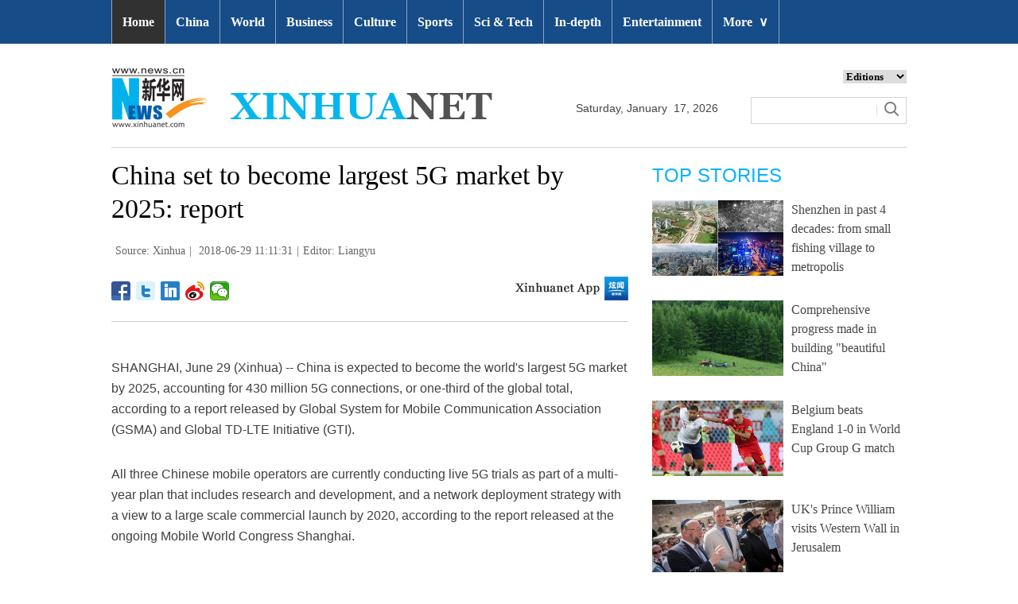

--- FILE ---
content_type: text/html; charset=utf-8
request_url: http://www.xinhuanet.com/english/2018-06/29/c_137289519.htm
body_size: 7168
content:
<!DOCTYPE html>
<html>
<head>
<meta charset="utf-8" /><meta name="publishid" content="137289519.13.3.0"/><meta name="pageid" content="2.4.0.0.11110320.0.0.0.0.0.114401.137289519"/>
<meta http-equiv="X-UA-Compatible" content="IE=edge,chrome=1" />
<meta name="renderer" content="webkit" />
<meta content="width=device-width, initial-scale=1.0, minimum-scale=1.0, maximum-scale=1.0,user-scalable=no" name="viewport" />
<meta name="renderer" content="webkit" />
<meta content="telephone=no" name="format-detection" />
<meta content="email=no" name="format-detection" />
<meta name="msapplication-tap-highlight" content="no" />
<script src="http://www.xinhuanet.com/global/js/pageCore.js"></script>
<title>
China set to become largest 5G market by 2025: report - Xinhua | English.news.cn
</title>
<link rel="stylesheet" href="http://www.xinhuanet.com/global/css/common.css" />
<link rel="stylesheet" href="http://www.xinhuanet.com/english/static/css/lhr_ENxl_v1.css" />
<script type="text/javascript" src="http://www.news.cn/static/jq.js"></script>
<style>
.dask { position: relative; }
.dask .picleft { position: absolute; left: 0; top: 40%; width: 85px; height: 85px; background: url(http://www.xinhuanet.com/xilan/img0618/picArrow.png) -85px 0 no-repeat; display: none; }
.dask .picright { position: absolute; right: 0; top: 40%; width: 85px; height: 85px; background: url(http://www.xinhuanet.com/xilan/img0618/picArrow.png) 0 0 no-repeat; display: none; }
.mor-kw .bdsharebuttonbox { float: right; }
</style>
</head>
<body>
<!-- 顶部导航 -->
<div class="nav domPC">
<div class="wrap">
<ul id="nav">
<li class="on"><a href="http://www.xinhuanet.com/english/index.htm" target="_blank">Home</a></li>
<li><a href="http://www.xinhuanet.com/english/china/index.htm" target="_blank">China</a></li>
<li><a href="http://www.xinhuanet.com/english/world/index.htm" target="_blank">World</a> </li>
<li><a href="http://www.xinhuanet.com/english/business/index.htm" target="_blank">Business</a></li>
<li><a href="http://www.xinhuanet.com/english/culture/index.htm" target="_blank">Culture</a></li>
<li><a href="http://www.xinhuanet.com/english/sports/index.htm" target="_blank">Sports</a></li>
<li><a href="http://www.xinhuanet.com/english/sci/index.htm" target="_blank">Sci & Tech</a></li>
<li><a href="http://www.xinhuanet.com/english/indepth/index.htm" target="_blank">In-depth</a></li>
<li><a href="http://www.xinhuanet.com/english/entertainment/index.htm" target="_blank">Entertainment</a></li>
<li class="bor">
<a href="javascript:void(0);">More<span class="jt">&or;</span></a>
<ul>
<li><a href="http://www.xinhuanet.com/english/photo/index.htm" target="_blank">Photos</a></li>
<li><a href="http://www.xinhuanet.com/english/video/index.htm" target="_blank">Video</a></li>
<li><a href="http://www.xinhuanet.com/english/health/index.htm" target="_blank">Health</a></li>
<li><a href="http://www.xinhuanet.com/english/list/latestnews.htm" target="_blank">Latest</a></li>
<li><a href="http://www.xinhuanet.com/english/newchina/" target="_blank">New China</a></li>
<li><a href="http://www.xinhuanet.com/english/special/index.htm" target="_blank">Special Reports</a></li>
<!--<li><a href="http://forum.home.news.cn/english/" target="_blank">Forum</a></li>-->
<li><a href="http://www.xinhuanet.com/silkroad/english/index.htm" target="_blank">B&R Initiative</a></li>
<!-- <li><a href="http://www.xinhuanet.com/english/bilingual/index.htm" target="_blank">Bilingual Zone</a></li>-->
<li><a href="http://www.xinhuanet.com/english/weekly.htm" target="_blank">Biz China Weekly</a></li>
</ul>
</li>
</ul>
</div>
</div>
<!-- END --> 
<!-- 手机顶部导航 -->
<div class="topbox domMobile clearfix">
<div class="eg-logo left"><a href="http://www.xinhuanet.com/english/"><img src="http://www.newsimg.cn/english/20170321/images/banner.png" /></a> </div>
<div class="menu-logo right"><img src="http://www.newsimg.cn/english/20170321/images/menu.png" /></div>
<div class="menu-close right hide"><img src="http://www.newsimg.cn/english/20170321/images/close.png" /></div>
</div>
<div class="menubox hide">
<ul class="list01 left m-left">
<li><a href="http://www.xinhuanet.com/english/mobile2017/index.htm">Home</a></li>
<li><a href="http://www.xinhuanet.com/english/mobile2017/latest.htm">Latest News</a></li>
<li><a href="http://www.xinhuanet.com/english/mobile2017/china.htm">China</a></li>
<li><a href="http://www.xinhuanet.com/english/mobile2017/world.htm">World</a></li>
<li><a href="http://www.xinhuanet.com/english/mobile2017/business.htm">Business</a></li>
<li><a href="http://www.xinhuanet.com/english/mobile2017/photos.htm">Photos</a></li>
<li><a href="http://www.xinhuanet.com/english/mobile2017/video.htm">Video</a></li>
<li><a href="http://www.xinhuanet.com/english/mobile2017/culture.htm">Culture & Edu</a></li>
<li><a href="http://www.xinhuanet.com/english/mobile2017/sports.htm">Sports</a></li>
<li><a href="http://www.xinhuanet.com/english/mobile2017/scitech.htm">Sci & Tech</a></li>
<li><a href="http://www.xinhuanet.com/english/mobile2017/health.htm">Health</a></li>
<li><a href="http://www.xinhuanet.com/english/mobile2017/special.htm">Special Reports</a></li>
<li><a href="http://www.xinhuanet.com/english/mobile2017/entertainment.htm">Entertainment</a></li>
<li class="red"><a href="http://www.xinhuanet.com/english/newchina/">New China</a></li>
</ul>
<ul class="list01 right m-right">
<li class="black">Editions</li>
<li><a href="http://www.xinhuanet.com/english/asiapacific/index.htm">Asia & Pacific</a></li>
<li><a href="http://www.xinhuanet.com/english/europe/">Europe</a></li>
<li><a href="http://www.xinhuanet.com/english/africa/">Africa</a></li>
<li><a href="http://www.xinhuanet.com/english/northamerica/index.htm">North America</a></li>
<li><a href="http://news.cn/">中文</a></li>
<li><a href="http://french.xinhuanet.com/jo2016/index.htm">Français</a></li>
<li><a href="http://russian.news.cn/olympics2016/index.htm">Русский</a></li>
<li><a href="http://german.xinhuanet.com/Olympiaderio/index.htm">Deutsch</a></li>
<li><a href="http://spanish.xinhuanet.com/temas/jjoo2016/index.htm">Español</a></li>
<li><a href="http://arabic.news.cn/2016liyueaoyunhui/index.htm">عربي</a></li>
<li><a href="http://kr.xinhuanet.com/specials/pt/2016/ly/index.htm">한국어</a></li>
<li><a href="http://jp.xinhuanet.com/2016liyueaoyun/index.htm">日本語</a></li>
<li><a href="http://portuguese.xinhuanet.com/index.htm">Português</a></li>
</ul>
</div>
<!-- END -->
<div class="line_box domPC">
<div class="con_box">
<!-- logo -->
<div class="con_logo">
<div class="logo fl"> <img src="http://www.xinhuanet.com/english/20161108new/images/logo.jpg" width="479" height="75" /> </div>
<div class="date fl">
<div id="Date"></div>
</div>
<div class="sreach_box fl">
<div class="slect_box">
<select class="slect" onchange="javascript:window.open(this.options[this.selectedIndex].value);this.selectedIndex=0">
<option selected="">Editions</option>
<option value="http://www.xinhuanet.com/english2010/index.htm">Global Edition </option>
<option value="http://www.xinhuanet.com/english2010/china/index.htm">China Edition</option>
<option value="http://www.xinhuanet.com/english/africa/">Africa Edition</option>
<option value="http://www.xinhuanet.com/english/europe">Europe Edition</option>
<option value="http://www.xinhuanet.com/english/asiapacific/index.htm">Asia &amp; Pacific</option>
<option value="http://www.arabic.xinhuanet.com/arabic/index.htm">عربي</option>
<option value="http://www.xinhuanet.com/">Chinese(GB)</option>
<option value="http://big5.xinhuanet.com/gate/big5/www.xinhuanet.com">Chinese(Big5)</option>
<option value="http://www.french.xinhuanet.com/french/index.htm">Français</option>
<option value="http://jp.xinhuanet.com/">日本語</option>
<option value="http://www.russian.xinhuanet.com/russian/index.htm">русский</option>
<option value="http://spanish.xinhuanet.com/">Español</option>
<option value="http://Kr.xinhuanet.com/">한국어</option>
<option value="http://german.xinhuanet.com/">Deutsch</option>
<option value="http://portuguese.xinhuanet.com/index.htm">Português</option>
<option value="http://www.xinhuanet.com/english/northamerica/index.htm">North America</option>
</select>
</div>
<div class="clearfix"></div>
<div class="sreach">
<form id="f2" name="f2" action="http://search.news.cn/language/search.jspa" method="get" target="_blank">
<div id="search" align="center">
<input type="hidden" name="id" value="en" />
<input type="hidden" name="t" value="1" />
<input type="hidden" name="t1" value="0" />
<input type="hidden" name="ss" value="" />
<input type="hidden" name="ct" value="" />
<table width="196" border="0" cellspacing="0" cellpadding="0">
<tr>
<td class="sreach_v1"><input name="n1" type="text" class="username" id="inputwd" size="60" /></td>
<td class="sreach_v2"><input type="image" src="http://www.xinhuanet.com/english/20161108new/images/sreach.jpg" /></td>
</tr>
</table>
</div>
</form>
</div>
</div>
</div>
</div>
</div>
<div class="main clearfix">
<div class="main-left">
<h1 class="Btitle">
China set to become largest 5G market by 2025: report 
</h1>
<div class="wzzy">
<i class="source"> Source: Xinhua</i>|<i class="time"> 2018-06-29 11:11:31</i>|<i class="editor domPcc">Editor:  Liangyu</i> 
</div>
<div class="bdsharebuttonbox"> <a href="#" class="bds_fbook" data-cmd="fbook" title="分享到Facebook"></a> <a href="#" class="bds_twi" data-cmd="twi" title="分享到Twitter"></a> <a href="#" class="bds_linkedin" data-cmd="linkedin" title="分享到linkedin"></a> <a href="#" class="bds_tsina" data-cmd="tsina" title="分享到新浪微博"></a> <a href="#" class="bds_weixin" data-cmd="weixin" title="分享到微信"></a> </div>
<div class="xhapp"><a href="http://www.news.cn/mobile/xhxw/syzt/index.htm" target="_blank"><img src="http://www.xinhuanet.com/english/static/images/Eng_xhApp_v1.png" width="145" height="30" /></a></div>
<div class="clearfix"></div>
<div class="content">
<div class="Videobox">
<div class="topVideo">
<iframe src=" " class="video-frame"></iframe>    
<div class="topVideo-tit clearfix" style="top: 0px;"><span class="topVideo-tit-cont">Video Player</span><span class="topVideo-closeBtn">Close</span></div>
</div>
</div>
<p>SHANGHAI, June 29 (Xinhua) -- China is expected to become the world's largest 5G market by 2025, accounting for 430 million 5G connections, or one-third of the global total, according to a report released by Global System for Mobile Communication Association (GSMA) and Global TD-LTE Initiative (GTI).</p>
<p>All three Chinese mobile operators are currently conducting live 5G trials as part of a multi-year plan that includes research and development, and a network deployment strategy with a view to a large scale commercial launch by 2020, according to the report released at the ongoing Mobile World Congress Shanghai.</p>
<p>It emphasized that China's pre-commercial and commercial launch footprints will also be among the largest in the world in terms of base stations.</p>
<p>China's leading role in 5G is backed by a proactive government intent on delivering rapid structural change, said Mats Granryd, director general of GSMA.</p>
<p>"Chinese mobile operators should be encouraged to deliver what they do best in providing secure, reliable, and intelligent connectivity to businesses and enterprises across the country," said Granryd.</p> 
</div>
<div class="more-con domPC">
<div class="mor-kw">
<span>KEY WORDS:</span><i> 5G</i>
<div class="bdsharebuttonbox"> <a href="#" class="bds_fbook" data-cmd="fbook" title="分享到Facebook"></a> <a href="#" class="bds_twi" data-cmd="twi" title="分享到Twitter"></a> <a href="#" class="bds_linkedin" data-cmd="linkedin" title="分享到linkedin"></a> <a href="#" class="bds_tsina" data-cmd="tsina" title="分享到新浪微博"></a> <a href="#" class="bds_weixin" data-cmd="weixin" title="分享到微信"></a> </div>
</div>
<div class="mor-mk">
<div class="lmt">YOU MAY LIKE</div>
<ul>
<li>
<i></i>
<h3><a href="http://www.xinhuanet.com/english/2018-05/25/c_137204238.htm" target="_blank">Huawei, Spanish university sign agreement to promote 5G technology</a></h3>
</li>
<li>
<i></i>
<h3><a href="http://www.xinhuanet.com/english/2018-05/17/c_137186618.htm" target="_blank">Hangzhou to build 300 5G cell towers by 2018</a></h3>
</li>
<li>
<i></i>
<h3><a href="http://www.xinhuanet.com/english/2018-04/26/c_137137745.htm" target="_blank">5G network tested in Chongqing, SW China</a></h3>
</li>
<li>
<i></i>
<h3><a href="http://www.xinhuanet.com/english/2018-04/23/c_137131600.htm" target="_blank">China to commercialize 5G technology by second half of 2019</a></h3>
</li>
<li>
<i></i>
<h3><a href="http://www.xinhuanet.com/english/2018-04/23/c_137131568.htm" target="_blank">Huawei 5G truck roadshow arrives in Madrid with Spain top 5G priority market</a></h3>
</li>
</ul> 
</div>
<div class="mor-tp">
<div class="lmt">MORE PHOTOS</div>
<ul>
<li>
<a href="http://www.xinhuanet.com/english/2018-06/29/c_137288272.htm" target="_blank"><img src="http://www.xinhuanet.com/english/titlepic/137288272_1530227974127_title1n.jpg" alt="Tibet receives officially-organized Indian pilgrims" /></a>     
<h3><a href="http://www.xinhuanet.com/english/2018-06/29/c_137288272.htm" target="_blank">Tibet receives officially-organized Indian pilgrims</a></h3>
</li>
<li>
<a href="http://www.xinhuanet.com/english/2018-06/29/c_137288602.htm" target="_blank"><img src="http://www.xinhuanet.com/english/titlepic/137288602_1530231007368_title1n.jpg" alt="Belgium beats England 1-0 in World Cup Group G match" /></a>     
<h3><a href="http://www.xinhuanet.com/english/2018-06/29/c_137288602.htm" target="_blank">Belgium beats England 1-0 in World Cup Group G match</a></h3>
</li>
<li>
<a href="http://www.xinhuanet.com/english/2018-06/28/c_137286539.htm" target="_blank"><img src="http://www.xinhuanet.com/english/titlepic/137286539_1530158726602_title1n.jpg" alt="Inside Ban Nakok Tunnel of China-Laos railway" /></a>     
<h3><a href="http://www.xinhuanet.com/english/2018-06/28/c_137286539.htm" target="_blank">Inside Ban Nakok Tunnel of China-Laos railway</a></h3>
</li>
</ul>
<ul>
<li>
<a href="http://www.xinhuanet.com/english/2018-06/28/c_137286494.htm" target="_blank"><img src="http://www.xinhuanet.com/english/titlepic/137286494_1530155537080_title1n.jpg" alt="Indigenous designer's creations displayed in Toronto" /></a>     
<h3><a href="http://www.xinhuanet.com/english/2018-06/28/c_137286494.htm" target="_blank">Indigenous designer's creations displayed in Toronto</a></h3>
</li>
<li>
<a href="http://www.xinhuanet.com/english/2018-06/29/c_137288802.htm" target="_blank"><img src="http://www.xinhuanet.com/english/titlepic/137288802_1530232024086_title1n.jpg" alt="Highlights of Jerusalem light festival 2018" /></a>     
<h3><a href="http://www.xinhuanet.com/english/2018-06/29/c_137288802.htm" target="_blank">Highlights of Jerusalem light festival 2018</a></h3>
</li>
<li>
<a href="http://www.xinhuanet.com/english/2018-06/28/c_137286450.htm" target="_blank"><img src="http://www.xinhuanet.com/english/titlepic/137286450_1530154416884_title1n.jpg" alt="&quot;The Sham Gathers Us&quot; festival held in Damascus, Syria" /></a>     
<h3><a href="http://www.xinhuanet.com/english/2018-06/28/c_137286450.htm" target="_blank">"The Sham Gathers Us" festival held in Damascus, Syria</a></h3>
</li>
</ul> 
</div>
</div>
</div>
<div class="main-right domPC">
<div class="lmt">TOP STORIES</div>
<div class="imgbox">
<ul>
<li>
<a href="http://www.xinhuanet.com/english/2018-06/29/c_137288270.htm" target="_blank"><img src="http://www.xinhuanet.com/english/titlepic/1123052484_1530229173510_title1n.jpg" alt="Shenzhen in past 4 decades: from small fishing village to metropolis" /></a>   
<p><a href="http://www.xinhuanet.com/english/2018-06/29/c_137288270.htm" target="_blank">Shenzhen in past 4 decades: from small fishing village to metropolis</a></p>
</li>
<li>
<a href="http://www.xinhuanet.com/english/2018-06/29/c_137288271.htm" target="_blank"><img src="http://www.xinhuanet.com/english/titlepic/1123052429_1530228993337_title1n.jpg" alt="Comprehensive progress made in building &quot;beautiful China&quot;" /></a>   
<p><a href="http://www.xinhuanet.com/english/2018-06/29/c_137288271.htm" target="_blank">Comprehensive progress made in building "beautiful China"</a></p>
</li>
<li>
<a href="http://www.xinhuanet.com/english/2018-06/29/c_137288602.htm" target="_blank"><img src="http://www.xinhuanet.com/english/titlepic/1123052777_1530231434791_title1n.jpg" alt="Belgium beats England 1-0 in World Cup Group G match" /></a>   
<p><a href="http://www.xinhuanet.com/english/2018-06/29/c_137288602.htm" target="_blank">Belgium beats England 1-0 in World Cup Group G match</a></p>
</li>
<li>
<a href="http://www.xinhuanet.com/english/2018-06/29/c_137288428.htm" target="_blank"><img src="http://www.xinhuanet.com/english/titlepic/1123052540_1530229647569_title1n.jpg" alt="UK's Prince William visits Western Wall in Jerusalem" /></a>   
<p><a href="http://www.xinhuanet.com/english/2018-06/29/c_137288428.htm" target="_blank">UK's Prince William visits Western Wall in Jerusalem</a></p>
</li>
</ul> 
</div>
<div class="lmt">EDITOR’S CHOICE</div>
<div class="textbox">
<ul>
<li><i>/</i> 01. <a href="http://www.xinhuanet.com/english/2018-06/29/c_137289519.htm" target="_blank">China set to become largest 5G market by 2025: report</a></li>
<li><i>/</i> 02. <a href="http://www.xinhuanet.com/english/2018-06/29/c_137287896.htm" target="_blank">China-made ARJ21 regional plane embraces 100,000th passenger</a></li>
<li><i>/</i> 03. <a href="http://www.xinhuanet.com/english/2018-06/29/c_137288104.htm" target="_blank">BRICS Summit an opportunity for interaction: S. African official</a></li>
<li><i>/</i> 04. <a href="http://www.xinhuanet.com/english/2018-06/29/c_137287978.htm" target="_blank">Panda protection brings huge economic values: study</a></li>
<li><i>/</i> 05. <a href="http://www.xinhuanet.com/english/2018-06/29/c_137288075.htm" target="_blank">Canada to announce final retaliatory tariff list against U.S. goods</a></li>
</ul> 
</div>
<div class="lmt">MOST VIEWED</div>
<div class="imgbox">
<ul>
<li>
<a href="http://www.xinhuanet.com/english/2018-06/28/c_137285513.htm" target="_blank"><img src="http://www.xinhuanet.com/english/titlepic/137285513_1530141155235_title1n.jpg" alt="Pudong spearheads China's reform and development" /></a>    
<p><a href="http://www.xinhuanet.com/english/2018-06/28/c_137285513.htm" target="_blank">Pudong spearheads China's reform and development</a></p>
</li>
<li>
<a href="http://www.xinhuanet.com/english/2018-06/26/c_137282357.htm" target="_blank"><img src="http://www.xinhuanet.com/english/titlepic/137282357_1530018827293_title1n.jpg" alt="Twin panda brothers celebrate 2nd birthday in Macao" /></a>    
<p><a href="http://www.xinhuanet.com/english/2018-06/26/c_137282357.htm" target="_blank">Twin panda brothers celebrate 2nd birthday in Macao</a></p>
</li>
<li>
<a href="http://www.xinhuanet.com/english/2018-06/26/c_137281610.htm" target="_blank"><img src="http://www.xinhuanet.com/english/titlepic/137281610_1529992596108_title1n.jpg" alt="In pics: seafarers' daily life on freighter" /></a>    
<p><a href="http://www.xinhuanet.com/english/2018-06/26/c_137281610.htm" target="_blank">In pics: seafarers' daily life on freighter</a></p>
</li>
<li>
<a href="http://www.xinhuanet.com/english/2018-06/25/c_137279518.htm" target="_blank"><img src="http://www.xinhuanet.com/english/titlepic/137279518_1529912783377_title1n.jpg" alt="Scenery of Wuniangxi terraced field in SW China's Guizhou" /></a>    
<p><a href="http://www.xinhuanet.com/english/2018-06/25/c_137279518.htm" target="_blank">Scenery of Wuniangxi terraced field in SW China's Guizhou</a></p>
</li>
</ul> 
</div>
</div>
</div>
<div id="backTopBtn" class="backtotop hide"></div>
<!-- Explore -->
<div class="explore_box domPC">
<div class="con_box">
<div class="exp_tit fl"> EXPLORE XINHUANET </div>
<ul class="exp_con fr">
<li>
<div class="exp_con_tit1">News</div>
<ul class="list14 clearfix">
<li><a href="http://www.xinhuanet.com/english/china/index.htm" target="_blank">China</a></li>
<li><a href="http://www.xinhuanet.com/english/world/index.htm" target="_blank">World</a></li>
<li><a href="http://www.xinhuanet.com/english/business/index.htm" target="_blank">Business</a></li>
<li><a href="http://www.xinhuanet.com/english/culture/index.htm" target="_blank">Culture Edu</a></li>
<li><a href="http://www.xinhuanet.com/english/sports/index.htm" target="_blank">Sports</a></li>
<li><a href="http://www.xinhuanet.com/english/sci" target="_blank">Sci Tech</a></li>
<li><a href="http://www.xinhuanet.com/english/health/index.htm" target="_blank">Health</a></li>
<li><a href="http://www.xinhuanet.com/english/entertainment" target="_blank">Entertainment</a></li>
</ul> 
</li>
<li>
<div class="exp_con_tit2">Regions</div>
<ul class="list14 clearfix">
<li><a href="http://www.xinhuanet.com/english/asiapacific/index.htm" target="_blank">Asia & Pacific</a></li>
<li><a href="http://www.xinhuanet.com/english/list/World-americas.htm" target="_blank">Americas</a></li>
<li><a href="http://www.xinhuanet.com/english/europe/2018" target="_blank">Europe</a></li>
<li><a href="http://www.xinhuanet.com/english/africa" target="_blank">Africa</a></li>
<li><a href="http://www.xinhuanet.com/english/list/World-organizations.htm" target="_blank">Organizations</a></li>
<li><a href="http://www.xinhuanet.com/english/northamerica/index.htm" target="_blank">North America</a></li>
</ul> 
</li>
<li>
<div class="exp_con_tit2">Services</div>
<ul class="list14 clearfix">
<li><a href="http://english.gov.cn/services/investment" target="_blank">Investment</a></li>
<li><a href="http://english.gov.cn/services/doingbusiness" target="_blank">Doing Business</a></li>
<li><a href="http://english.gov.cn/services/workinchina" target="_blank">Work in China</a></li>
<li><a href="http://english.gov.cn/services/studyinchina" target="_blank">Study in China</a></li>
<li><a href="http://english.gov.cn/services/visitchina" target="_blank">Visit in China</a></li>
<li><a href="http://english.gov.cn/services/liveinchina" target="_blank">Live in China</a></li>
<li><a href="http://english.gov.cn/services/2014/09/02/content_281474985233720.htm" target="_blank">Emergency</a></li>
<li><a href="http://www.cma.gov.cn/en2014" target="_blank">Weather</a></li>
</ul> 
</li>
<li>
<div class="exp_con_tit3">More</div>
<ul class="list14 clearfix">
<li><a href="http://www.xinhuanet.com/english/photo" target="_blank">Photos</a></li>
<li><a href="http://www.xinhuanet.com/english/video/index.htm" target="_blank">Video</a></li>
<li><a href="http://www.xinhuanet.com/english/indepth/index.htm" target="_blank">In-depth</a></li>
<li><a href="http://www.xinhuanet.com/english/special" target="_blank">Special Reports</a></li>
<li><a href="http://news.xinhuanet.com/english/2017-04/19/c_136220748.htm" target="_blank"><font color="#faf705">Corrections</font></a></li>
</ul> 
</li>
</ul>
</div>
</div>
<!-- END -->
<div class="bdsharebuttonbox domMobile" style="padding-left:2%;"> <a href="#" class="bds_fbook" data-cmd="fbook" title="分享到Facebook"></a> <a href="#" class="bds_twi" data-cmd="twi" title="分享到Twitter"></a> <a href="#" class="bds_linkedin" data-cmd="linkedin" title="分享到linkedin"></a> <a href="#" class="bds_tsina" data-cmd="tsina" title="分享到新浪微博"></a> <a href="#" class="bds_weixin" data-cmd="weixin" title="分享到微信"></a> </div>
<div class="footer">
<script src="http://www.newsres.cn/english/20170508/js/footer.js"></script> 
</div>
<script>
//副题视频新闻
$(function(){
var $vbox = $(".Videobox");
var $vf = $(".topVideo");
var $vfif= $vf.find('iframe')
	if( $vfif.length && $.trim( $vfif.attr("src") ) && $vfif.attr("src").match("vod")){
		$vbox.css({"width":"650px","height":"488px","display":"block","margin":"0 auto"});
//			$vf.css({"width":"650px","height":"488px","display":"block","margin":"0 auto"});
		$vfif.css({"width":"650px","height":"488px","display":"block","margin":"0 auto"});
	}else{
		$vf.hide();
	}
$('.topVideo').hover(function() {
	$(".topVideo-tit").stop(true, true).animate({
		"top": -32
	}, 500);
}, function() {
	$(".topVideo-tit").stop(true, true).animate({
		"top": 0
	}, 500);
});
})
var $topVideoCloseBtn = $(".topVideo-closeBtn");
$topVideoCloseBtn.on("click", function() {
// //console.log(switchKey);
$(this).parents(".Videobox").hide();
$(this).parents().find("iframe").hide().attr("src", "");
//        $(this).parent().siblings(".topVideo-img").show();
});

var isMobile = (/iPad|iPhone|Android|Windows Phone|Nokia/).test(navigator.userAgent);	  //当前访问设备为移动端
if(isMobile){
	//MOB菜单
	$(document).ready(function(){
		$('.menu-logo').click(function(){
			$(this).addClass('hide');
			$('.menu-close').removeClass('hide');
			$('.menubox').removeClass('hide');
			});	
		$('.menu-close').click(function(){
			$(this).addClass('hide');
			$('.menu-logo').removeClass('hide');
			$('.menubox').addClass('hide');
			});	
		}); 
	//MOB视频
		$(function(){
		var $vbox = $(".Videobox");
		var $vf = $(".topVideo");
		var $vfif= $vf.find('iframe')
			if( $vfif.length && $.trim( $vfif.attr("src") ) && $vfif.attr("src").match("vod")){
				$vbox.css({"width":"100%","height":"auto","display":"block","margin":"0 auto"});
	//			$vf.css({"width":"650px","height":"488px","display":"block","margin":"0 auto"});
				$vfif.css({"width":"100%","height":"auto","display":"block","margin":"0 auto"});
			}else{
				$vf.hide();
			}
		$('.topVideo').hover(function() {
			$(".topVideo-tit").stop(true, true).animate({
				"top": -32
			}, 500);
		}, function() {
			$(".topVideo-tit").stop(true, true).animate({
				"top": 0
			}, 500);
		});
	})
}else{
	$(function(){
	var head= document.getElementsByTagName('head')[0]; 
	var script= document.createElement('script'); 
	script.type= 'text/javascript'; 
	script.src= 'http://www.xinhuanet.com/xilan/js/xhPic.js'; 
	head.appendChild(script); 
})
		$(function(){
			var $vbox = $(".Videobox");
			var $vf = $(".topVideo");
			var $vfif= $vf.find('iframe')
				if( $vfif.length && $.trim( $vfif.attr("src") ) && $vfif.attr("src").match("vod")){
					$vbox.css({"width":"650px","height":"488px","display":"block","margin":"0 auto"});
		//			$vf.css({"width":"650px","height":"488px","display":"block","margin":"0 auto"});
					$vfif.css({"width":"650px","height":"488px","display":"block","margin":"0 auto"});
				}else{
					$vf.hide();
				}
			$('.topVideo').hover(function() {
				$(".topVideo-tit").stop(true, true).animate({
					"top": -32
				}, 500);
			}, function() {
				$(".topVideo-tit").stop(true, true).animate({
					"top": 0
				}, 500);
			});
		})
	//视频框缩小
		$(window).scroll(function(){
				t = $(document).scrollTop();
				if(t>900){
				  $('.topVideo').addClass("topVideo-fixed");;
				}else{
				  $('.topVideo').removeClass("topVideo-fixed");
				} 
		 }) 
}

//PC导航

$(document).ready(function() {	
$('#nav li').hover(function() {
	$('ul', this).slideDown(200);
	$(this).children('a:first').addClass("hov");
}, function() {
	$('ul', this).slideUp(100);
	$(this).children('a:first').removeClass("hov");		
});
});

//日期
$(document).ready(function() {
var monthNames = [ "January", "February", "March", "April", "May", "June", "July", "August", "September", "October", "November", "December" ]; 
var dayNames= ["Sunday","Monday","Tuesday","Wednesday","Thursday","Friday","Saturday"]
var newDate = new Date();
newDate.setDate(newDate.getDate());   
$('#Date').html(dayNames[newDate.getDay()]+ ","+ '&nbsp;' + monthNames[newDate.getMonth()] + '&nbsp;' + '' + '&nbsp;' + newDate.getDate() + ','+ '&nbsp;' + newDate.getFullYear());	
}); 


$("#backTopBtn").click(function(){
	$('html,body').animate({ scrollTop: (0) }, 500);	
});
$(window).scroll(function(){
	t = $(document).scrollTop();
	if(t>900){
	  $('#backTopBtn').show();
	}else{
	  $('#backTopBtn').hide();
	} 
}) 
//key
$(function(){
var keyWord=$(".mor-kw").find("i"),
	keyWordTxt=$.trim(keyWord.html()),
	url='http:\/\/search.news.cn\/language\/search.jspa?id=en&t1=0&t=1&ss=&btn=0&np=content&n1='+keyWordTxt+'&ct='+keyWordTxt;
	keyWord.html("<a target='_blank' href='"+url+"'>"+keyWordTxt+"</a>");
})
</script> 
<script>window._bd_share_config={"common":{"bdSnsKey":{},"bdText":"","bdMini":"2","bdMiniList":false,"bdPic":"","bdStyle":"1","bdSize":"24"},"share":{}};with(document)0[(getElementsByTagName('head')[0]||body).appendChild(createElement('script')).src='http://bdimg.share.baidu.com/static/api/js/share.js?v=89860593.js?cdnversion='+~(-new Date()/36e5)];</script>
<div style="display:none"><div id="fwl">010020070750000000000000011100001372895191</div><script type="text/javascript" src="http://webd.home.news.cn/webdig.js?z=1"></script><script type="text/javascript">wd_paramtracker("_wdxid=010020070750000000000000011100001372895191")</script><noscript><img src="http://webd.home.news.cn/1.gif?z=1&_wdxid=010020070750000000000000011100001372895191" border="0" /></noscript></div>   </body>
</html>